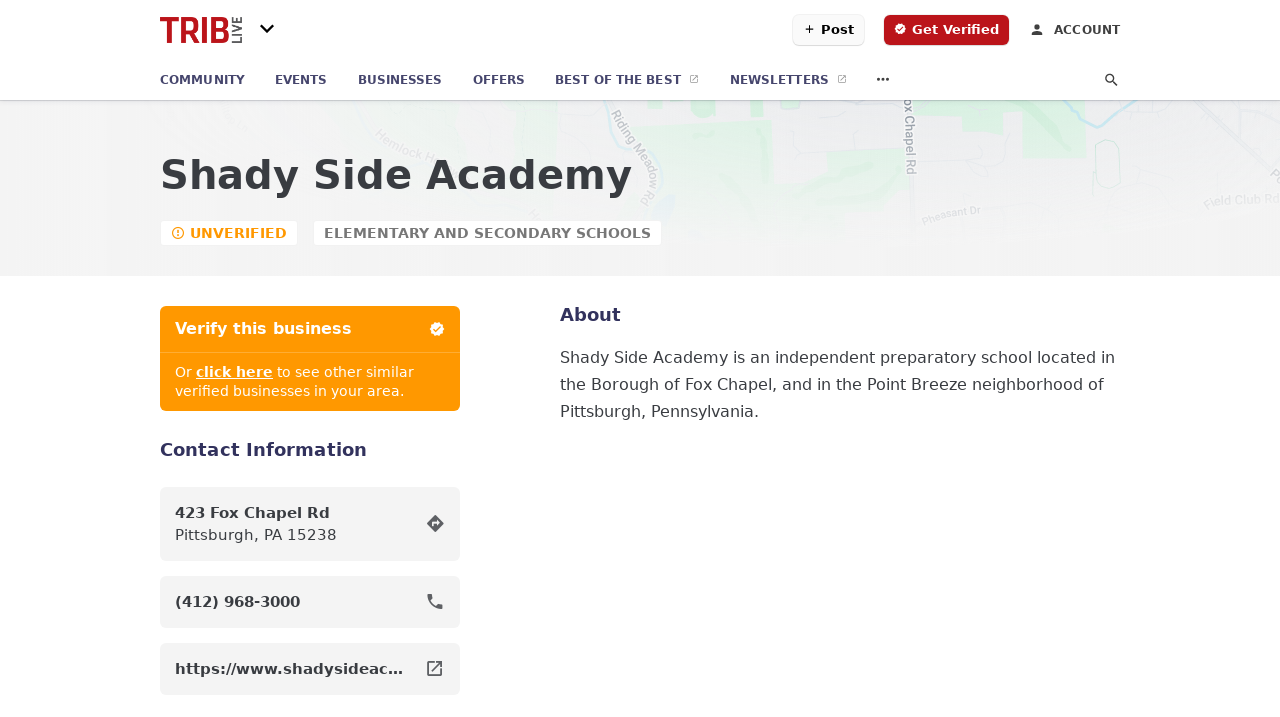

--- FILE ---
content_type: text/html; charset=utf-8
request_url: https://community.triblive.com/pittsburgh-us-pa/shady-side-academy-412-968-3000
body_size: 12113
content:
<!DOCTYPE html>
<html lang="en" data-acm-directory="false">
  <head>
    <meta charset="utf-8">
    <meta name="viewport" content="initial-scale=1, width=device-width" />
    <!-- PWA Meta Tags -->
    <meta name="apple-mobile-web-app-capable" content="yes">
    <meta name="apple-mobile-web-app-status-bar-style" content="black-translucent">
    <meta name="apple-mobile-web-app-title" content="Shady Side Academy - Tribune-Review">
    <link rel="apple-touch-icon" href="https://triblive.com/wp-content/themes/TribLIVE2/assets/visuals/images/icons/head/favicon.ico" />
    <!-- Primary Meta Tags -->
    <title>Shady Side Academy - Tribune-Review</title>
    <meta name="title" content="Shady Side Academy - Tribune-Review">
    <meta name="description" content="Private Schools in 423 Fox Chapel Rd, Pittsburgh, PA 15238">
    <link rel="shortcut icon" href="https://triblive.com/wp-content/themes/TribLIVE2/assets/visuals/images/icons/head/favicon.ico" />
    <meta itemprop="image" content="https://fbcdn.net/static_map.php?size=600x314&amp;zoom=16&amp;markers=40.5225%2C-79.8827&amp;scale=2">

    <!-- Open Graph / Facebook -->
    <meta property="og:url" content="https://community.triblive.com/pittsburgh-us-pa/shady-side-academy-412-968-3000">
    <meta property="og:type" content="website">
    <meta property="og:title" content="Shady Side Academy - Tribune-Review">
    <meta property="og:description" content="Private Schools in 423 Fox Chapel Rd, Pittsburgh, PA 15238">
    <meta property="og:image" content="https://fbcdn.net/static_map.php?size=600x314&amp;zoom=16&amp;markers=40.5225%2C-79.8827&amp;scale=2">

    <!-- Twitter -->
    <meta property="twitter:url" content="https://community.triblive.com/pittsburgh-us-pa/shady-side-academy-412-968-3000">
    <meta property="twitter:title" content="Shady Side Academy - Tribune-Review">
    <meta property="twitter:description" content="Private Schools in 423 Fox Chapel Rd, Pittsburgh, PA 15238">
    <meta property="twitter:image" content="https://fbcdn.net/static_map.php?size=600x314&amp;zoom=16&amp;markers=40.5225%2C-79.8827&amp;scale=2">
    <meta property="twitter:card" content="summary_large_image">


    <!-- Google Search Console -->
      <meta name="google-site-verification" content="hmyScUY68qN3WcjZkOSnPL60mkRt7f8t9e9r854GUjA" />


    <!-- Other Assets -->
      <link rel="stylesheet" href="https://unpkg.com/leaflet@1.6.0/dist/leaflet.css" integrity="sha512-xwE/Az9zrjBIphAcBb3F6JVqxf46+CDLwfLMHloNu6KEQCAWi6HcDUbeOfBIptF7tcCzusKFjFw2yuvEpDL9wQ==" crossorigin=""/>


    <!-- Google Analytics -->
      <script defer>(function(w,d,s,l,i){w[l]=w[l]||[];w[l].push({'gtm.start':
      new Date().getTime(),event:'gtm.js'});var f=d.getElementsByTagName(s)[0],
      j=d.createElement(s),dl=l!='dataLayer'?'&l='+l:'';j.async=true;j.src=
      'https://www.googletagmanager.com/gtm.js?id='+i+dl;f.parentNode.insertBefore(j,f);
      })(window,document,'script','dataLayer','GTM-N6ZPRKHZ');</script>

    <link rel="stylesheet" media="screen" href="/assets/directory/index-625ebbc43c213a1a95e97871809bb1c7c764b7e3acf9db3a90d549597404474f.css" />

    <script>
//<![CDATA[

      const MESEARCH_KEY = "eyJhbGciOiJIUzI1NiIsInR5cCI6IkpXVCJ9.[base64].QyMBk6k44UOal2BlOfCtyNDaZPrjeD3MkuTTvfsyNew";

//]]>
</script>
        <script src="/assets/directory/resources/jquery.min-a4ef3f56a89b3569946388ef171b1858effcfc18c06695b3b9cab47996be4986.js"></script>
        <link rel="stylesheet" media="screen" href="/assets/directory/materialdesignicons.min-aafad1dc342d5f4be026ca0942dc89d427725af25326ef4881f30e8d40bffe7e.css" />
  </head>

  <body class="preload" data-theme="news-feed">

      <noscript>
        <iframe src="https://www.googletagmanager.com/ns.html?id=GTM-N6ZPRKHZ" height="0" width="0" style="display:none;visibility:hidden"></iframe>
      </noscript>

    <style>
      :root {
        --color-link-alt: #bb141a !important;
      }
    </style>

    <div class="blocker-banner" id="blocker-banner" style="display: none;">
      <div class="blocker-banner-interior">
        <span class="icon mdi mdi-alert"></span>
        <div class="blocker-banner-title">We notice you're using an ad blocker.</div>
        <div class="blocker-banner-text">Since the purpose of this site is to display digital ads, please disable your ad blocker to prevent content from breaking.</div>
        <span class="close mdi mdi-close"></span>
      </div>
    </div>

    <div class="wrapper">
      <div class="header ">
  <div class="header-main">
    <div class="container ">
      <a class="mdi main-nav-item menu-container" aria-label="hamburger menu" href=".">
  <span class="menu-icon">
    <svg xmlns="http://www.w3.org/2000/svg" width="1em" height="1em" viewBox="0 -3 24 24">
      <path d="M3 18v-2h18v2zm0-5v-2h18v2zm0-5V6h18v2z"/>
    </svg>
  </span>
  <span class="menu-open-icon">
    <svg xmlns="http://www.w3.org/2000/svg" width="1em" height="1em" viewBox="0 -3 24 24">
      <path d="M3 18v-2h13v2zm16.6-1l-5-5l5-5L21 8.4L17.4 12l3.6 3.6zM3 13v-2h10v2zm0-5V6h13v2z"/>
    </svg>
  </span>
</a>
<a class="logo" title="Tribune-Review logo" href="/">
    <img src="https://assets.secure.ownlocal.com/img/logos/5154/original_logos.png?1581719877" alt="Tribune-Review">
</a>
  <div class="community-switcher">
    <div class="selected">
      <span class="mdi down">
        <svg  xmlns="http://www.w3.org/2000/svg" width="1em" height="1em" viewBox="0 -3 24 24">
          <path d="M7.41 8.58L12 13.17l4.59-4.59L18 10l-6 6l-6-6z" />
        </svg>
      </span>
      <span class="mdi up">
        <svg xmlns="http://www.w3.org/2000/svg" width="1em" height="1em" viewBox="0 -3 24 24">
          <path d="M7.41 15.41L12 10.83l4.59 4.58L18 14l-6-6l-6 6z" />
        </svg>
      </span>
    </div>
    <ul class="nav switcher-nav">
          <li><input id="header-search" type="text" placeholder="Search Location"></li>
        <li><a href=/ class="active">All Editions</a></li>
              <li><a href=/c/bethel-park-journal>Bethel Park Journal</a></li>
              <li><a href=/c/bloomfield-garfield-news>Bloomfield-Garfield News</a></li>
              <li><a href=/c/bridgeville-signal-item>Bridgeville Signal Item</a></li>
              <li><a href=/c/downtown-pittsburgh-news>Downtown Pittsburgh News</a></li>
              <li><a href=/c/east-end-news>East End News</a></li>
              <li><a href=/c/edgewood-swissvale-news>Edgewood-Swissvale News</a></li>
              <li><a href=/c/fox-chapel-herald>Fox Chapel Herald</a></li>
              <li><a href=/c/glenwood-news>Glenwood News</a></li>
              <li><a href=/c/hampton-journal>Hampton Journal</a></li>
              <li><a href=/c/highland-park-news>Highland Park News</a></li>
              <li><a href=/c/hill-district-news>Hill District News</a></li>
              <li><a href=/c/homestead-news>Homestead News</a></li>
              <li><a href=/c/lawrenceville-news>Lawrenceville News</a></li>
              <li><a href=/c/monroeville-times-express>Monroeville Times Express</a></li>
              <li><a href=/c/murrysville-star>Murrysville Star</a></li>
              <li><a href=/c/north-allegheny-journal>North Allegheny Journal</a></li>
              <li><a href=/c/north-hills-journal>North Hills</a></li>
              <li><a href=/c/northside-news>Northside News</a></li>
              <li><a href=/c/norwin-star>Norwin Star</a></li>
              <li><a href=/c/oakland-news>Oakland News</a></li>
              <li><a href=/c/oakmont-advance-leader>Oakmont Advance Leader</a></li>
              <li><a href=/c/penn-hills-progress>Penn Hills Progress</a></li>
              <li><a href=/c/penn-trafford-star>Penn Trafford Star</a></li>
              <li><a href=/c/pine-creek-journal>Pine Creek Journal</a></li>
              <li><a href=/c/pittsburgh-airport-area-news>Pittsburgh Airport Area News</a></li>
              <li><a href=/c/plum-advance-leader>Plum Advance Leader</a></li>
              <li><a href=/c/sewickley-herald>Sewickley Herald</a></li>
              <li><a href=/c/shadyside-squirrel-hill-news>Shadyside-Squirrel Hill News</a></li>
              <li><a href=/c/shaler-journal>Shaler Journal</a></li>
              <li><a href=/c/south-hills-record>South Hills</a></li>
              <li><a href=/c/south-side-news>South Side News</a></li>
              <li><a href=/c/west-end-news>West End News</a></li>
              <li><a href=/c/wilkinsburg-news>Wilkinsburg News</a></li>
              <li><a href=/c/woodland-hills-news>Woodland Hills News</a></li>
    </ul>
  </div>

<ul class="nav menu-nav">
  <div class="header-search">
    <svg xmlns="http://www.w3.org/2000/svg" width="20px" height="20px" viewBox="3 3 30 30">
      <path fill="#404040" d="M9.5 3A6.5 6.5 0 0 1 16 9.5c0 1.61-.59 3.09-1.56 4.23l.27.27h.79l5 5l-1.5 1.5l-5-5v-.79l-.27-.27A6.52 6.52 0 0 1 9.5 16A6.5 6.5 0 0 1 3 9.5A6.5 6.5 0 0 1 9.5 3m0 2C7 5 5 7 5 9.5S7 14 9.5 14S14 12 14 9.5S12 5 9.5 5"></path>
    </svg>
      <form action="/businesses" accept-charset="UTF-8" method="get">
        <input class="search-box" autocomplete="off" type="text" placeholder="Search for businesses" name="q" value="" />
</form>  </div>
  <a class="mdi main-nav-item search-icon" href="." title="Search">
    <svg class="magnify-icon" xmlns="http://www.w3.org/2000/svg" width="1em" height="1em" viewBox="0 0 24 24">
      <path fill="#404040" d="M9.5 3A6.5 6.5 0 0 1 16 9.5c0 1.61-.59 3.09-1.56 4.23l.27.27h.79l5 5l-1.5 1.5l-5-5v-.79l-.27-.27A6.52 6.52 0 0 1 9.5 16A6.5 6.5 0 0 1 3 9.5A6.5 6.5 0 0 1 9.5 3m0 2C7 5 5 7 5 9.5S7 14 9.5 14S14 12 14 9.5S12 5 9.5 5" />
    </svg>
    <svg class="ex-icon" xmlns="http://www.w3.org/2000/svg" width="1em" height="1em" viewBox="0 0 24 24">
      <path fill="#404040" d="M6.4 19L5 17.6l5.6-5.6L5 6.4L6.4 5l5.6 5.6L17.6 5L19 6.4L13.4 12l5.6 5.6l-1.4 1.4l-5.6-5.6z" />
    </svg>
  </a>
  <li><a class="" href="/"><span class="mdi"><svg xmlns="http://www.w3.org/2000/svg" width="14px" height="14px" viewBox="0 -3 24 24"><path fill="currentColor" d="M10 20v-6h4v6h5v-8h3L12 3L2 12h3v8z"/></svg></span><span>Community</span></a></li>
    <li><a href="/events" class=""><span class="mdi"><svg xmlns="http://www.w3.org/2000/svg" width="14px" height="14px" viewBox="0 -3 24 24"><path fill="currentColor" d="M4 4a2 2 0 0 0-2 2v4a2 2 0 0 1 2 2a2 2 0 0 1-2 2v4a2 2 0 0 0 2 2h16a2 2 0 0 0 2-2v-4a2 2 0 0 1-2-2a2 2 0 0 1 2-2V6a2 2 0 0 0-2-2zm0 2h16v2.54c-1.24.71-2 2.03-2 3.46s.76 2.75 2 3.46V18H4v-2.54c1.24-.71 2-2.03 2-3.46s-.76-2.75-2-3.46z"/></svg></span><span>Events</span></a></li>
    <li><a href="/directory" class=""><span class="mdi"><svg xmlns="http://www.w3.org/2000/svg" width="14px" height="14px" viewBox="0 -3 24 24"><path fill="currentColor" d="M12 6.5A2.5 2.5 0 0 1 14.5 9a2.5 2.5 0 0 1-2.5 2.5A2.5 2.5 0 0 1 9.5 9A2.5 2.5 0 0 1 12 6.5M12 2a7 7 0 0 1 7 7c0 5.25-7 13-7 13S5 14.25 5 9a7 7 0 0 1 7-7m0 2a5 5 0 0 0-5 5c0 1 0 3 5 9.71C17 12 17 10 17 9a5 5 0 0 0-5-5"/></svg></span><span>Businesses</span></a></li>
    <li><a href="/offers" aria-label="offers" class=""><span class="mdi"><svg xmlns="http://www.w3.org/2000/svg" width="14px" height="14px" viewBox="0 -3 24 24"><path fill="currentColor" d="M19 7h-8v6h8zm2-4H3a2 2 0 0 0-2 2v14a2 2 0 0 0 2 2h18a2 2 0 0 0 2-2V5a2 2 0 0 0-2-2m0 16H3V5h18z"/></svg></span><span>Offers</span></a></li>
    <li><a href="/best" target="_blank"><span>Best of the Best</span></a></li>
    <li class="mobile-only"><a href="/editor_user/new" target="_blank"><span>Post</span></a></li>
    <li class="mobile-only"><a href="/verify" target="_blank"><span>Get Verified</span></a></li>

        <li><a href=https://signup.triblive.com/ target=_blank><span>Newsletters</span></a></li>

    <li class="more-nav">
      <div class="more-nav-icon">
        <svg xmlns="http://www.w3.org/2000/svg" width="1em" height="1em" viewBox="0 -3 24 24"><path fill="currentColor" d="M16 12a2 2 0 0 1 2-2a2 2 0 0 1 2 2a2 2 0 0 1-2 2a2 2 0 0 1-2-2m-6 0a2 2 0 0 1 2-2a2 2 0 0 1 2 2a2 2 0 0 1-2 2a2 2 0 0 1-2-2m-6 0a2 2 0 0 1 2-2a2 2 0 0 1 2 2a2 2 0 0 1-2 2a2 2 0 0 1-2-2"/></svg>
      </div>
      <div class="more-nav-links">
        <ul>
              <li><a href=/ads target=_self><span>Print Ads</span></a></li>
              <li><a href=/coupons target=_self><span>Coupons</span></a></li>
          <li><a href=https://triblive.com/ target="_blank"><span>triblive.com</span></a></li>
        </ul>
      </div>
    </li>
</ul>

<div class="header-actions">
    <a class="button primary post-button" href="/editor_user/new">
      <span>
        <svg xmlns="http://www.w3.org/2000/svg" width="1em" height="1em" viewBox="0 -3 24 24">
          <path fill="#000000" d="M19 13h-6v6h-2v-6H5v-2h6V5h2v6h6z" />
        </svg>
      </span>
      <span>Post</span>
    </a>
      <a class="button primary get-verified-button" href="/verification_wizards/start_from_business?business_uuid=ebbb7fe0-725b-4d5b-b90a-5ece8a717c90" target="_blank"
        aria-label="verify business" class="get-verified interaction-tracker" data-publisher-id=5154 data-business-id=69093972
        data-interaction-type="v" data-env=production>
        <span>
          <svg xmlns="http://www.w3.org/2000/svg" width="1em" height="1em" viewBox="0 -3 25 25">
            <path fill="#ffffff" d="m23 12l-2.44-2.78l.34-3.68l-3.61-.82l-1.89-3.18L12 3L8.6 1.54L6.71 4.72l-3.61.81l.34 3.68L1 12l2.44 2.78l-.34 3.69l3.61.82l1.89 3.18L12 21l3.4 1.46l1.89-3.18l3.61-.82l-.34-3.68zm-13 5l-4-4l1.41-1.41L10 14.17l6.59-6.59L18 9z" />
          </svg>
        </span>
        <span>Get Verified</span>
      </a>
  <a class="account-link" title="Login to your account" href="https://admin.ownlocal.com" target="_blank">
    <span class="mdi icon">
      <svg xmlns="http://www.w3.org/2000/svg" width="1em" height="1em" viewBox="0 -4 24 24">
        <path fill="#404040" d="M12 4a4 4 0 0 1 4 4a4 4 0 0 1-4 4a4 4 0 0 1-4-4a4 4 0 0 1 4-4m0 10c4.42 0 8 1.79 8 4v2H4v-2c0-2.21 3.58-4 8-4" />
      </svg>
    </span>
    <span>Account</span>
  </a>
</div>

    </div>
  </div>
</div>


      <link rel="stylesheet" media="screen" href="/assets/directory/businesses/show-fbc44c6343d6b3cf3e3d0ef3bc1e7f516fb2f6a27334b31be8b1d57b633d1901.css" />

<div id="details_business_entity" itemscope itemtype="http://schema.org/LocalBusiness" class="page" data-entity-id=69093972 data-entity-type="business" data-controller="businesses" data-action="show">
    <link rel="stylesheet" media="screen" href="/assets/directory/businesses/content_profile-3c7966b25351b0cb47bb99c0416b103f04989d8a94198c9f9c0014221a76aab6.css" />

    <div class="business-2024">
  <div class="cover unverified">
    <div class="container">
      <div class="top-card ">
        <h1>Shady Side Academy</h1>
        <div class="verification-status">
          <div class="tooltip tooltip-verified">
            <p>This business has been <a href="/promote" target="_blank">verified</a> by the owner or a representative.</p>
          </div>
          <div class="tooltip tooltip-unverified">
            <p>This business has not yet been verified by the owner or a representative.</p>
            <p><a href="/promote/start?utm_source=directory&utm_medium=nav-add-biz&utm_campaign=self-serve" target="_blank">Verify</a> this business or <a href="/promote" target="_blank">learn more</a> about the benefits of verifying.</p>
          </div>
        </div>
        <div class="top-tags">
            <div class="item unverified"><span class="mdi mdi-alert-circle-outline"></span>Unverified</div>
            <a href="/categories/education/elementary-and-secondary-schools" class="item subcategory">Elementary and Secondary Schools</a>
        </div>
      </div>
    </div>

      <div class="map" id="map"></div>
  </div>
  
  <div class="container">
    
    <div class="sides ">
      <div class="side side-left">
          <div class="verify-business-box" style="display: block;">
            <a class="verify-this-business-button interaction-tracker" href="/verification_wizards/start_from_business?business_uuid=ebbb7fe0-725b-4d5b-b90a-5ece8a717c90"
               target="_blank" data-publisher-id=5154 data-business-id=69093972 data-interaction-type="v" data-env=production
            >
              Verify this business<span class="mdi mdi-check-decagram"></span>
            </a>
            <p>Or <a class="go-to-similar-businesses-button" href=".">click here</a> to see other similar verified businesses in your area.</p>
          </div>
        <h2 class="contact-information-title">Contact Information</h2>
        <div class="contact-card">
            <a href="https://maps.google.com?daddr=423+Fox+Chapel+Rd+Pittsburgh+PA+15238" target="_blank" class="item directions interaction-tracker lead-tracker"
              data-publisher-id=5154 data-business-id=69093972 data-interaction-type="a" data-env=production
            >
              <span class="contact-card-inner">
                <span class="value">
                  <span class="line-one">423 Fox Chapel Rd </span>
                  <span class="line-two">Pittsburgh, PA 15238</span>
                </span>
                <span class="mdi mdi-directions"></span>
              </span>
            </a>
            <a class="item call interaction-tracker lead-tracker" href="tel:(412) 968-3000" data-publisher-id=5154
              data-business-id=69093972 data-interaction-type="p" data-env=production
            >
              <span class="contact-card-inner">
                <span class="value">(412) 968-3000</span>
                <span class="mdi mdi-phone"></span>
              </span>
            </a>
            <a class="item website interaction-tracker lead-tracker" href="https://www.shadysideacademy.org/" target="_blank" data-business-id=69093972
               data-publisher-id=5154 
              data-interaction-type="w" data-env=production
            >
              <span class="contact-card-inner">
                <span class="value">https://www.shadysideacademy.org/</span>
                <span class="mdi mdi-open-in-new"></span>
              </span>
            </a>
        </div>
      </div>
      <div class="side side-right">
          <h2 class="about-title">About</h2>
            Shady Side Academy is an independent preparatory school located in the Borough of Fox Chapel, and in the Point Breeze neighborhood of Pittsburgh, Pennsylvania.

      </div>
      <div class="clear"></div>
    </div>    
  </div>
</div>

<script src="//unpkg.com/leaflet@1.6.0/dist/leaflet.js"></script>

<script>
//<![CDATA[

  // Load Map

    var latitude = "40.5225";
    var longitude = "-79.8827";
    var address = "423 Fox Chapel Rd";

    var coordinates = [latitude, longitude];
    var map = L.map('map').setView(coordinates, 15);
    L.tileLayer("https://mt0.google.com/vt/lyrs=m&hl=en&x={x}&y={y}&z={z}&s=Ga&scale=2&apistyle=s.t:33|s.e:l.i|p.v:off,s.t:5|s.e:g|p.c:%23ffe7e9ec,s.t:49|s.e:g.f|p.c:%23ffa9b5d8,s.t:49|s.e:g.s|p.v:off,s.t:4|s.e:l.t.f|p.c:%23ff97b9cd,s.t:0|s.e:l.i|p.s:-100,s.t:82|s.e:g.s|p.c:%23ff000000,,s.t:2|s.e:l|p.v:off,s.t:4|s.e:l|p.v:off,s.t:20|s.e:l|p.v:off", {
      maxZoom: 18
    }).addTo(map);
    var myIcon = L.divIcon({className: "map-marker"});
      L.marker(coordinates, {icon: myIcon}).addTo(map).bindPopup(address).openPopup();
    map.scrollWheelZoom.disable();

  // Tooltips
  $(".top-tags .item.verified, .top-card .tooltip-verified").on({
    mouseenter: function () {
      $(".tooltip-verified").show();
    },
    mouseleave: function () {
      $(".tooltip-verified").hide();
    }
  });

  $(".top-tags .item.unverified, .top-card .tooltip-unverified").on({
    mouseenter: function () {
      $(".tooltip-unverified").show();
    },
    mouseleave: function () {
      $(".tooltip-unverified").hide();
    }
  });
  
  // Go to similar businesses button
  $(".go-to-similar-businesses-button").click(function(e){
    e.preventDefault()
    $("html,body").animate({
      scrollTop: $("#carouselbusinesses").offset().top - 100
    });
  });


//]]>
</script>
<script src="/assets/directory/lazy_loading-5551f2757f8db0271599e4e882ef721ea844a4f6a5a82dfdbc7a8b752052efd4.js"></script>



    
<section>
  <div class="container">
    <h2>Similar Verified Businesses</h2>
    <div id="carouselbusinesses" class="cards carousel ">
      <div title="left arrow icon" class="control previous"><span class="mdi"><svg xmlns="http://www.w3.org/2000/svg" width="1em" height="1em" viewBox="0 0 24 24"><path fill="currentColor" d="M15.41 16.58L10.83 12l4.58-4.59L14 6l-6 6l6 6z"/></svg></span></div>
      <div title="right arrow icon" class="control next"><span class="mdi"><svg xmlns="http://www.w3.org/2000/svg" width="1em" height="1em" viewBox="0 0 24 24"><path fill="currentColor" d="M8.59 16.58L13.17 12L8.59 7.41L10 6l6 6l-6 6z"/></svg></span></div>
      <div class="stage active">
        <ul id="businesses_entity">
          
<li class="verified-business" data-entity-id="69401591" data-name="Mr. Roboto Project" data-entity-type="business" data-controller="businesses" data-action="show">
  <a itemscope itemtype="http://schema.org/LocalBusiness" class="card-top" href="/pittsburgh-pa/mr-roboto-project" title="Mr. Roboto Project" aria-label="Mr. Roboto Project 5106 Penn Ave., Pittsburgh, PA, 15224" >
    <div
      class="image "
        style= "background-image: url('https://fbcdn.net/static_map.php?size=400x400&amp;zoom=15&amp;markers=40.4647%2C-79.9425&amp;scale=2');"
    >
    </div>
    <div class="card-info">
      <div itemprop="name" class="name">Mr. Roboto Project</div>
      <span itemprop="address" itemscope itemtype="http://schema.org/PostalAddress">
        <div itemprop="streetAddress" class="details">5106 Penn Ave., Pittsburgh, PA, 15224</div>
      </span>
    </div>
  </a>
  <div class="card-bottom">

    
<a class="tag" href="/categories/arts-and-entertainment/arts-and-entertainment">
  Arts &amp; Entertainment
</a>

<a class="tag" href="/categories/community/event-centers">
  Event Centers
</a>

  </div>
</li>

<li class="verified-business" data-entity-id="69401640" data-name="Calm Pittsburgh Lawrenceville" data-entity-type="business" data-controller="businesses" data-action="show">
  <a itemscope itemtype="http://schema.org/LocalBusiness" class="card-top" href="/pittsburgh-pa/calm-pittsburgh-lawrenceville-412-857-3717" title="Calm Pittsburgh Lawrenceville" aria-label="Calm Pittsburgh Lawrenceville 3495 Butler Street 3rd Floor, Pittsburgh, PA, 15201" >
    <div
      class="image "
        style= "background-image: url('https://fbcdn.net/static_map.php?size=400x400&amp;zoom=15&amp;markers=40.464%2C-79.9666&amp;scale=2');"
    >
    </div>
    <div class="card-info">
      <div itemprop="name" class="name">Calm Pittsburgh Lawrenceville</div>
      <span itemprop="address" itemscope itemtype="http://schema.org/PostalAddress">
        <div itemprop="streetAddress" class="details">3495 Butler Street 3rd Floor, Pittsburgh, PA, 15201</div>
      </span>
    </div>
  </a>
  <div class="card-bottom">

    
<a class="tag" href="/categories/medical/mental-health">
  Mental Health
</a>

<a class="tag" href="/categories/services/professional-services">
  Professional Services
</a>

  </div>
</li>

<li class="verified-business" data-entity-id="69401713" data-name="Calm Pittsburgh Monroeville" data-entity-type="business" data-controller="businesses" data-action="show">
  <a itemscope itemtype="http://schema.org/LocalBusiness" class="card-top" href="/monroeville-pa/calm-pittsburgh-monroeville-412-857-3717" title="Calm Pittsburgh Monroeville" aria-label="Calm Pittsburgh Monroeville 4055 Monroeville Blvd. Corporate One (Bldg. 1) Suite 438, Monroeville, PA, 15146" >
    <div
      class="image "
        style= "background-image: url('https://fbcdn.net/static_map.php?size=400x400&amp;zoom=15&amp;markers=40.4364%2C-79.7688&amp;scale=2');"
    >
    </div>
    <div class="card-info">
      <div itemprop="name" class="name">Calm Pittsburgh Monroeville</div>
      <span itemprop="address" itemscope itemtype="http://schema.org/PostalAddress">
        <div itemprop="streetAddress" class="details">4055 Monroeville Blvd. Corporate One (Bldg. 1) Suite 438, Monroeville, PA, 15146</div>
      </span>
    </div>
  </a>
  <div class="card-bottom">

    
<a class="tag" href="/categories/medical/mental-health">
  Mental Health
</a>

<a class="tag" href="/categories/services/professional-services">
  Professional Services
</a>

  </div>
</li>

        </ul>
      </div>
        <div class="stage">
          <ul id="businesses_entity">
            
<li class="verified-business" data-entity-id="69404040" data-name="Assemble" data-entity-type="business" data-controller="businesses" data-action="show">
  <a itemscope itemtype="http://schema.org/LocalBusiness" class="card-top" href="/pittsburgh-pa/assemble-412-661-6111" title="Assemble" aria-label="Assemble 4824 Penn Ave, Pittsburgh, PA, 15224" >
    <div
      class="image "
        style= "background-image: url('https://fbcdn.net/static_map.php?size=400x400&amp;zoom=15&amp;markers=40.4653%2C-79.9459&amp;scale=2');"
    >
    </div>
    <div class="card-info">
      <div itemprop="name" class="name">Assemble</div>
      <span itemprop="address" itemscope itemtype="http://schema.org/PostalAddress">
        <div itemprop="streetAddress" class="details">4824 Penn Ave, Pittsburgh, PA, 15224</div>
      </span>
    </div>
  </a>
  <div class="card-bottom">

    
<a class="tag" href="/categories/philanthropy/non-profit-organizations">
  Non-Profit Organizations
</a>

  </div>
</li>

<li class="verified-business" data-entity-id="69404726" data-name="The Consignment Boutique North Hills" data-entity-type="business" data-controller="businesses" data-action="show">
  <a itemscope itemtype="http://schema.org/LocalBusiness" class="card-top" href="/pittsburgh-pa/the-consignment-boutique-north-hills-412-822-8400" title="The Consignment Boutique North Hills" aria-label="The Consignment Boutique North Hills 2260 Babcock Blvd, Pittsburgh, PA, 15237" >
    <div
      class="image "
        style= "background-image: url('https://storage.googleapis.com/ownlocal-adforge-production/uploads/images/advertisers/69404726/39106_small.webp');"
    >
    </div>
    <div class="card-info">
      <div itemprop="name" class="name">The Consignment Boutique North Hills</div>
      <span itemprop="address" itemscope itemtype="http://schema.org/PostalAddress">
        <div itemprop="streetAddress" class="details">2260 Babcock Blvd, Pittsburgh, PA, 15237</div>
      </span>
    </div>
  </a>
  <div class="card-bottom">

    
<a class="tag" href="/categories/shopping/retail-stores">
  Retail Stores
</a>

  </div>
</li>

<li class="verified-business" data-entity-id="69405063" data-name="A Place To Grow Learning Center" data-entity-type="business" data-controller="businesses" data-action="show">
  <a itemscope itemtype="http://schema.org/LocalBusiness" class="card-top" href="/pittsburgh-pa/a-place-to-grow-learning-center-412-963-7000" title="A Place To Grow Learning Center" aria-label="A Place To Grow Learning Center 1331 Freeport Road, Pittsburgh, PA, 15238" >
    <div
      class="image "
        style= "background-image: url('https://storage.googleapis.com/ownlocal-adforge-production/uploads/images/advertisers/69405063/39136_small.webp');"
    >
    </div>
    <div class="card-info">
      <div itemprop="name" class="name">A Place To Grow Learning Center</div>
      <span itemprop="address" itemscope itemtype="http://schema.org/PostalAddress">
        <div itemprop="streetAddress" class="details">1331 Freeport Road, Pittsburgh, PA, 15238</div>
      </span>
    </div>
  </a>
  <div class="card-bottom">

    
<a class="tag" href="/categories/education/preschools">
  Preschools
</a>

<a class="tag" href="/categories/community/child-care-and-daycares">
  Child Care and Daycares
</a>

  </div>
</li>

          </ul>
        </div>
        <div class="stage">
          <ul id="businesses_entity">
            
<li class="verified-business" data-entity-id="69405244" data-name="Highlander Waterproofing and Foundation Repair" data-entity-type="business" data-controller="businesses" data-action="show">
  <a itemscope itemtype="http://schema.org/LocalBusiness" class="card-top" href="/valencia-pa/highlander-waterproofing-and-foundation-repair-877-415-0564" title="Highlander Waterproofing and Foundation Repair" aria-label="Highlander Waterproofing and Foundation Repair 441 Mars Valencia Road, Valencia, PA, 16059" >
    <div
      class="image "
        style= "background-image: url('https://fbcdn.net/static_map.php?size=400x400&amp;zoom=15&amp;markers=40.6788%2C-79.9999&amp;scale=2');"
    >
    </div>
    <div class="card-info">
      <div itemprop="name" class="name">Highlander Waterproofing and Foundation Repair</div>
      <span itemprop="address" itemscope itemtype="http://schema.org/PostalAddress">
        <div itemprop="streetAddress" class="details">441 Mars Valencia Road, Valencia, PA, 16059</div>
      </span>
    </div>
  </a>
  <div class="card-bottom">

    
<a class="tag" href="/categories/services/water-damage-restoration-service">
  Water Damage Restoration Service
</a>

<a class="tag" href="/categories/construction/waterproofing-company">
  Waterproofing Company
</a>

  </div>
</li>

<li class="verified-business" data-entity-id="69405376" data-name="TruScape" data-entity-type="business" data-controller="businesses" data-action="show">
  <a itemscope itemtype="http://schema.org/LocalBusiness" class="card-top" href="/pleasant%20unity-pa/truscape-724-686-4769" title="TruScape" aria-label="TruScape Pleasant Unity, PA, 15650" >
    <div
      class="image "
        style= "background-image: url('https://storage.googleapis.com/ownlocal-adforge-production/backgrounds/origamis/custom/d69caebb-5177-49d0-b512-1f26a74e715e/full.webp');"
    >
    </div>
    <div class="card-info">
      <div itemprop="name" class="name">TruScape</div>
      <span itemprop="address" itemscope itemtype="http://schema.org/PostalAddress">
        <div itemprop="streetAddress" class="details">Pleasant Unity, PA, 15650</div>
      </span>
    </div>
  </a>
  <div class="card-bottom">

    
<a class="tag" href="/categories/services/landscaping">
  Landscaping
</a>

<a class="tag" href="/categories/services/lawn-care-service">
  Lawn Care Service
</a>

  </div>
</li>

<li class="verified-business" data-entity-id="69406282" data-name="New Alliance Federal Credit Union Lawrenceville" data-entity-type="business" data-controller="businesses" data-action="show">
  <a itemscope itemtype="http://schema.org/LocalBusiness" class="card-top" href="/pittsburgh-pa/new-alliance-federal-credit-union-lawrenceville-724-266-7675" title="New Alliance Federal Credit Union Lawrenceville" aria-label="New Alliance Federal Credit Union Lawrenceville 3709 Butler Street, Pittsburgh, PA, 15201" >
    <div
      class="image "
        style= "background-image: url('https://fbcdn.net/static_map.php?size=400x400&amp;zoom=15&amp;markers=40.4666%2C-79.9647&amp;scale=2');"
    >
    </div>
    <div class="card-info">
      <div itemprop="name" class="name">New Alliance Federal Credit Union Lawrenceville</div>
      <span itemprop="address" itemscope itemtype="http://schema.org/PostalAddress">
        <div itemprop="streetAddress" class="details">3709 Butler Street, Pittsburgh, PA, 15201</div>
      </span>
    </div>
  </a>
  <div class="card-bottom">

    
<a class="tag" href="/categories/finance/credit-unions">
  Credit Unions
</a>

  </div>
</li>

          </ul>
        </div>
        <div class="stage">
          <ul id="businesses_entity">
            
<li class="verified-business" data-entity-id="69406283" data-name="New Alliance Federal Credit Union Center Township" data-entity-type="business" data-controller="businesses" data-action="show">
  <a itemscope itemtype="http://schema.org/LocalBusiness" class="card-top" href="/monaca-pa/new-alliance-federal-credit-union-center-township-724-266-7675" title="New Alliance Federal Credit Union Center Township" aria-label="New Alliance Federal Credit Union Center Township 101 Golfview Drive, Monaca, PA, 15061" >
    <div
      class="image "
        style= "background-image: url('https://fbcdn.net/static_map.php?size=400x400&amp;zoom=15&amp;markers=40.6743%2C-80.3103&amp;scale=2');"
    >
    </div>
    <div class="card-info">
      <div itemprop="name" class="name">New Alliance Federal Credit Union Center Township</div>
      <span itemprop="address" itemscope itemtype="http://schema.org/PostalAddress">
        <div itemprop="streetAddress" class="details">101 Golfview Drive, Monaca, PA, 15061</div>
      </span>
    </div>
  </a>
  <div class="card-bottom">

    
<a class="tag" href="/categories/finance/credit-unions">
  Credit Unions
</a>

  </div>
</li>

<li class="verified-business" data-entity-id="69406284" data-name="New Alliance Federal Credit Union Ambridge" data-entity-type="business" data-controller="businesses" data-action="show">
  <a itemscope itemtype="http://schema.org/LocalBusiness" class="card-top" href="/ambridge-pa/new-alliance-federal-credit-union-ambridge-724-266-7675" title="New Alliance Federal Credit Union Ambridge" aria-label="New Alliance Federal Credit Union Ambridge 835 Merchant Street, Ambridge, PA, 15003" >
    <div
      class="image "
        style= "background-image: url('https://fbcdn.net/static_map.php?size=400x400&amp;zoom=15&amp;markers=40.59%2C-80.2299&amp;scale=2');"
    >
    </div>
    <div class="card-info">
      <div itemprop="name" class="name">New Alliance Federal Credit Union Ambridge</div>
      <span itemprop="address" itemscope itemtype="http://schema.org/PostalAddress">
        <div itemprop="streetAddress" class="details">835 Merchant Street, Ambridge, PA, 15003</div>
      </span>
    </div>
  </a>
  <div class="card-bottom">

    
<a class="tag" href="/categories/finance/credit-unions">
  Credit Unions
</a>

  </div>
</li>

<li class="verified-business" data-entity-id="69406290" data-name="Open Up" data-entity-type="business" data-controller="businesses" data-action="show">
  <a itemscope itemtype="http://schema.org/LocalBusiness" class="card-top" href="/pittsburgh-pa/open-up" title="Open Up" aria-label="Open Up 3711 Butler Street, Pittsburgh, PA, 15201" >
    <div
      class="image "
        style= "background-image: url('https://fbcdn.net/static_map.php?size=400x400&amp;zoom=15&amp;markers=40.4667%2C-79.9646&amp;scale=2');"
    >
    </div>
    <div class="card-info">
      <div itemprop="name" class="name">Open Up</div>
      <span itemprop="address" itemscope itemtype="http://schema.org/PostalAddress">
        <div itemprop="streetAddress" class="details">3711 Butler Street, Pittsburgh, PA, 15201</div>
      </span>
    </div>
  </a>
  <div class="card-bottom">

    
<a class="tag" href="/categories/beauty-and-wellness/yoga">
  Yoga
</a>

<a class="tag" href="/categories/philanthropy/non-profit-organizations">
  Non-Profit Organizations
</a>

  </div>
</li>

          </ul>
        </div>
    </div>
    
      <div class="see-more-button">
        <a href="/businesses">More local businesses<span class="mdi"><svg xmlns="http://www.w3.org/2000/svg" width="1em" height="1em" viewBox="0 -3 24 24"><path fill="currentColor" d="M5.59 7.41L7 6l6 6l-6 6l-1.41-1.41L10.17 12zm6 0L13 6l6 6l-6 6l-1.41-1.41L16.17 12z"/></svg></span></a>
      </div>
  </div>
</section>

<script>  
  document.addEventListener('DOMContentLoaded', function(e) {
      var carousel = document.querySelector("#carouselbusinesses");
      var next = carousel.querySelector(".control.next");
      var prev = carousel.querySelector(".control.previous");

      const cardTrigger = () => {
          lazyLoadImages("businesses");
      };

      next.addEventListener("click", cardTrigger);
      prev.addEventListener("click", cardTrigger);
  });
</script>


    
<section>
  <div class="container">
    <h2>Coupons &amp; Offers</h2>
    <div id="carouseloffers" class="cards carousel offers">
      <div title="left arrow icon" class="control previous"><span class="mdi"><svg xmlns="http://www.w3.org/2000/svg" width="1em" height="1em" viewBox="0 0 24 24"><path fill="currentColor" d="M15.41 16.58L10.83 12l4.58-4.59L14 6l-6 6l6 6z"/></svg></span></div>
      <div title="right arrow icon" class="control next"><span class="mdi"><svg xmlns="http://www.w3.org/2000/svg" width="1em" height="1em" viewBox="0 0 24 24"><path fill="currentColor" d="M8.59 16.58L13.17 12L8.59 7.41L10 6l6 6l-6 6z"/></svg></span></div>
      <div class="stage active">
        <ul id="offers_entity">
          

  <li class="expired" data-name="Shady Side Academy" data-logo="https://assets.secure.ownlocal.com/img/core-business-logos/ebbb7fe0-725b-4d5b-b90a-5ece8a717c90/logo.webp" data-background-image="https://images.unsplash.com/photo-1553708881-112abc53fe54?ixid=Mnw4MTQ0MXwwfDF8c2VhcmNofDV8fGd1aWRlfGVufDB8fHx8MTY0ODY4MTgwMw&amp;ixlib=rb-1.2.1&amp;utm_source=api_app&amp;utm_medium=referral&amp;utm_campaign=api-credit&amp;w=596&amp;h=496" data-ticker-text="How will you guide your child towards success at a top collage?" data-entity-id="1830150" data-entity-type="origami" data-controller="businesses" data-action="show">
    <div class="unit">
      <iframe class="" src=https://origami.secure.ownlocal.com/origami_unit/index.html?id=91d7dee1-c7f0-47e0-bdba-2b7e72acb0fa&amp;adType=origami&amp;layout=5 title='Origami Widget Number: 1830150'></iframe>
    </div>
    <a href="expired">
      <span class="label">Shady Side Academy</span>
      <span class="expired"></span>
    </a>
  </li>


  <li class="expired" data-name="Shady Side Academy" data-logo="https://assets.secure.ownlocal.com/img/core-business-logos/ebbb7fe0-725b-4d5b-b90a-5ece8a717c90/logo.webp" data-background-image="https://images.unsplash.com/photo-1553708881-112abc53fe54?ixid=Mnw4MTQ0MXwwfDF8c2VhcmNofDV8fGd1aWRlfGVufDB8fHx8MTY0ODY4MTgwMw&amp;ixlib=rb-1.2.1&amp;utm_source=api_app&amp;utm_medium=referral&amp;utm_campaign=api-credit&amp;w=596&amp;h=496" data-ticker-text="How will you guide your child towards success at a top collage?" data-entity-id="1808439" data-entity-type="origami" data-controller="businesses" data-action="show">
    <div class="unit">
      <iframe class="" src=https://origami.secure.ownlocal.com/origami_unit/index.html?id=1f83bb35-02d0-4106-9fcf-10b26f7c84a0&amp;adType=origami&amp;layout=5 title='Origami Widget Number: 1808439'></iframe>
    </div>
    <a href="expired">
      <span class="label">Shady Side Academy</span>
      <span class="expired"></span>
    </a>
  </li>


  <li class="expired" data-name="Shady Side Academy" data-logo="https://assets.secure.ownlocal.com/img/core-business-logos/ebbb7fe0-725b-4d5b-b90a-5ece8a717c90/logo.webp" data-background-image="https://images.unsplash.com/photo-1553708881-112abc53fe54?ixid=Mnw4MTQ0MXwwfDF8c2VhcmNofDV8fGd1aWRlfGVufDB8fHx8MTY0ODY4MTgwMw&amp;ixlib=rb-1.2.1&amp;utm_source=api_app&amp;utm_medium=referral&amp;utm_campaign=api-credit&amp;w=596&amp;h=496" data-ticker-text="How will you guide your child towards success at a top collage?" data-entity-id="1790850" data-entity-type="origami" data-controller="businesses" data-action="show">
    <div class="unit">
      <iframe class="" src=https://origami.secure.ownlocal.com/origami_unit/index.html?id=2cb79c7a-80cb-4db5-a528-efe6c3d321d9&amp;adType=origami&amp;layout=5 title='Origami Widget Number: 1790850'></iframe>
    </div>
    <a href="expired">
      <span class="label">Shady Side Academy</span>
      <span class="expired"></span>
    </a>
  </li>

        </ul>
      </div>
        <div class="stage">
          <ul id="offers_entity">
            

  <li class="expired" data-name="Shady Side Academy" data-logo="https://assets.secure.ownlocal.com/img/core-business-logos/ebbb7fe0-725b-4d5b-b90a-5ece8a717c90/logo.webp" data-background-image="https://storage.googleapis.com/ownlocal-adforge-production/backgrounds/bank/photo-1453749024858-4bca89bd9edc/small.webp" data-ticker-text="Let Us Help Give Your Child the Tools to Engineer Success." data-entity-id="1774596" data-entity-type="origami" data-controller="businesses" data-action="show">
    <div class="unit">
      <iframe class="" src=https://origami.secure.ownlocal.com/origami_unit/index.html?id=31cc62c0-e021-4c8c-a384-656fa5cae65a&amp;adType=origami&amp;layout=5 title='Origami Widget Number: 1774596'></iframe>
    </div>
    <a href="expired">
      <span class="label">Shady Side Academy</span>
      <span class="expired"></span>
    </a>
  </li>


  <li class="expired" data-name="Shady Side Academy" data-logo="https://assets.secure.ownlocal.com/img/core-business-logos/ebbb7fe0-725b-4d5b-b90a-5ece8a717c90/logo.webp" data-background-image="https://storage.googleapis.com/ownlocal-adforge-production/backgrounds/bank/photo-1453749024858-4bca89bd9edc/small.webp" data-ticker-text="Let Us Help Give Your Child the Tools to Engineer Success." data-entity-id="1757429" data-entity-type="origami" data-controller="businesses" data-action="show">
    <div class="unit">
      <iframe class="" src=https://origami.secure.ownlocal.com/origami_unit/index.html?id=eef42ce5-1dee-4f46-bcdc-971633697516&amp;adType=origami&amp;layout=1 title='Origami Widget Number: 1757429'></iframe>
    </div>
    <a href="expired">
      <span class="label">Shady Side Academy</span>
      <span class="expired"></span>
    </a>
  </li>


  <li class="expired" data-name="Shady Side Academy" data-logo="https://assets.secure.ownlocal.com/img/core-business-logos/ebbb7fe0-725b-4d5b-b90a-5ece8a717c90/logo.webp" data-background-image="https://images.unsplash.com/photo-1571260899304-425eee4c7efc?ixid=Mnw4MTQ0MXwwfDF8c2VhcmNofDIwfHxzY2hvb2x8ZW58MHx8fHwxNjU0NzI5NjU5&amp;ixlib=rb-1.2.1&amp;utm_source=api_app&amp;utm_medium=referral&amp;utm_campaign=api-credit&amp;w=596&amp;h=496" data-ticker-text="What&#39;s Just as Important as Where You Go Is How You Get There." data-entity-id="1704460" data-entity-type="origami" data-controller="businesses" data-action="show">
    <div class="unit">
      <iframe class="" src=https://origami.secure.ownlocal.com/origami_unit/index.html?id=14fe002b-4237-4de5-93ae-6ae49b92a287&amp;adType=origami&amp;layout=4 title='Origami Widget Number: 1704460'></iframe>
    </div>
    <a href="expired">
      <span class="label">Shady Side Academy</span>
      <span class="expired"></span>
    </a>
  </li>

          </ul>
        </div>
        <div class="stage">
          <ul id="offers_entity">
            

  <li class="expired" data-name="Shady Side Academy" data-logo="https://assets.secure.ownlocal.com/img/core-business-logos/ebbb7fe0-725b-4d5b-b90a-5ece8a717c90/logo.webp" data-background-image="https://images.unsplash.com/photo-1571260899304-425eee4c7efc?ixid=Mnw4MTQ0MXwwfDF8c2VhcmNofDIwfHxzY2hvb2x8ZW58MHx8fHwxNjU0NzI5NjU5&amp;ixlib=rb-1.2.1&amp;utm_source=api_app&amp;utm_medium=referral&amp;utm_campaign=api-credit&amp;w=596&amp;h=496" data-ticker-text="What&#39;s Just as Important as Where You Go Is How You Get There." data-entity-id="1704325" data-entity-type="origami" data-controller="businesses" data-action="show">
    <div class="unit">
      <iframe class="" src=https://origami.secure.ownlocal.com/origami_unit/index.html?id=c0249d32-f655-4541-99b3-10d849b497a1&amp;adType=origami&amp;layout=4 title='Origami Widget Number: 1704325'></iframe>
    </div>
    <a href="expired">
      <span class="label">Shady Side Academy</span>
      <span class="expired"></span>
    </a>
  </li>


  <li class="expired" data-name="Shady Side Academy" data-logo="https://assets.secure.ownlocal.com/img/core-business-logos/ebbb7fe0-725b-4d5b-b90a-5ece8a717c90/logo.webp" data-background-image="https://images.unsplash.com/photo-1571260899304-425eee4c7efc?ixid=Mnw4MTQ0MXwwfDF8c2VhcmNofDIwfHxzY2hvb2x8ZW58MHx8fHwxNjU0NzI5NjU5&amp;ixlib=rb-1.2.1&amp;utm_source=api_app&amp;utm_medium=referral&amp;utm_campaign=api-credit&amp;w=596&amp;h=496" data-ticker-text="What&#39;s Just as Important as Where You Go Is How You Get There." data-entity-id="1704307" data-entity-type="origami" data-controller="businesses" data-action="show">
    <div class="unit">
      <iframe class="" src=https://origami.secure.ownlocal.com/origami_unit/index.html?id=bbdca917-2c94-4fe7-9797-ca974e8f5d56&amp;adType=origami&amp;layout=3 title='Origami Widget Number: 1704307'></iframe>
    </div>
    <a href="expired">
      <span class="label">Shady Side Academy</span>
      <span class="expired"></span>
    </a>
  </li>


  <li class="expired" data-name="Shady Side Academy" data-logo="https://assets.secure.ownlocal.com/img/core-business-logos/ebbb7fe0-725b-4d5b-b90a-5ece8a717c90/logo.webp" data-background-image="https://storage.googleapis.com/ownlocal-adforge-production/backgrounds/bank/photo-1472162072942-cd5147eb3902/small.webp" data-ticker-text="How We Debate. Visit Our Website to Learn More!" data-entity-id="1685368" data-entity-type="origami" data-controller="businesses" data-action="show">
    <div class="unit">
      <iframe class="" src=https://origami.secure.ownlocal.com/origami_unit/index.html?id=bbb72a1b-0406-46b1-900c-1035a94dcdc6&amp;adType=origami&amp;layout=4 title='Origami Widget Number: 1685368'></iframe>
    </div>
    <a href="expired">
      <span class="label">Shady Side Academy</span>
      <span class="expired"></span>
    </a>
  </li>

          </ul>
        </div>
    </div>
    
      <div class="see-more-button">
        <a href="/offers">More local offers<span class="mdi"><svg xmlns="http://www.w3.org/2000/svg" width="1em" height="1em" viewBox="0 -3 24 24"><path fill="currentColor" d="M5.59 7.41L7 6l6 6l-6 6l-1.41-1.41L10.17 12zm6 0L13 6l6 6l-6 6l-1.41-1.41L16.17 12z"/></svg></span></a>
      </div>
  </div>
</section>

<script>  
  document.addEventListener('DOMContentLoaded', function(e) {
      var carousel = document.querySelector("#carouseloffers");
      var next = carousel.querySelector(".control.next");
      var prev = carousel.querySelector(".control.previous");

      const cardTrigger = () => {
          lazyLoadImages("offers");
      };

      next.addEventListener("click", cardTrigger);
      prev.addEventListener("click", cardTrigger);
  });
</script>

    
<section>
  <div class="container">
    <h2><span class="translation_missing" title="translation missing: en.business.past_print_ads">Past Print Ads</span></h2>
    <div id="carouselprint_ads" class="cards carousel promos">
      <div title="left arrow icon" class="control previous"><span class="mdi"><svg xmlns="http://www.w3.org/2000/svg" width="1em" height="1em" viewBox="0 0 24 24"><path fill="currentColor" d="M15.41 16.58L10.83 12l4.58-4.59L14 6l-6 6l6 6z"/></svg></span></div>
      <div title="right arrow icon" class="control next"><span class="mdi"><svg xmlns="http://www.w3.org/2000/svg" width="1em" height="1em" viewBox="0 0 24 24"><path fill="currentColor" d="M8.59 16.58L13.17 12L8.59 7.41L10 6l6 6l-6 6z"/></svg></span></div>
      <div class="stage active">
        <ul id="print_ads_entity">
          
<li data-entity-id="12411292" data-entity-type="ad" data-controller="businesses" data-action="show">
  <a class="card-top" href="/pittsburgh-pa/shady-side-academy-412-968-3000/[base64]" aria-label="05/04/23">
    <div class="image "
        style="background-image: url('https://assets.secure.ownlocal.com/img/uploads/12411292/hover_images.webp');"
    ></div>
    <div class="card-info">
      <div
        class="details"
        data-ad-start-date='05/04/23'
        data-business-name='Shady Side Academy'
        data-business-address='423 Fox Chapel Rd'
        data-business-city='Pittsburgh'
        data-business-state='PA'
        data-business-phone='+14129683000'
        data-business-website='https://www.shadysideacademy.org/'
        data-business-profile='/pittsburgh-pa/shady-side-academy-412-968-3000'
      >
        <span class="mdi mdi-calendar"></span>05/04/23
      </div>
    </div>
  </a>
</li>

<li data-entity-id="12381109" data-entity-type="ad" data-controller="businesses" data-action="show">
  <a class="card-top" href="/pittsburgh-pa/shady-side-academy-412-968-3000/[base64]" aria-label="03/09/23">
    <div class="image "
        style="background-image: url('https://assets.secure.ownlocal.com/img/uploads/12381109/hover_images.webp');"
    ></div>
    <div class="card-info">
      <div
        class="details"
        data-ad-start-date='03/09/23'
        data-business-name='Shady Side Academy'
        data-business-address='423 Fox Chapel Rd'
        data-business-city='Pittsburgh'
        data-business-state='PA'
        data-business-phone='+14129683000'
        data-business-website='https://www.shadysideacademy.org/'
        data-business-profile='/pittsburgh-pa/shady-side-academy-412-968-3000'
      >
        <span class="mdi mdi-calendar"></span>03/09/23
      </div>
    </div>
  </a>
</li>

<li data-entity-id="12356081" data-entity-type="ad" data-controller="businesses" data-action="show">
  <a class="card-top" href="/pittsburgh-pa/shady-side-academy-412-968-3000/[base64]" aria-label="01/19/23">
    <div class="image "
        style="background-image: url('https://assets.secure.ownlocal.com/img/uploads/12356081/hover_images.webp');"
    ></div>
    <div class="card-info">
      <div
        class="details"
        data-ad-start-date='01/19/23'
        data-business-name='Shady Side Academy'
        data-business-address='423 Fox Chapel Rd'
        data-business-city='Pittsburgh'
        data-business-state='PA'
        data-business-phone='+14129683000'
        data-business-website='https://www.shadysideacademy.org/'
        data-business-profile='/pittsburgh-pa/shady-side-academy-412-968-3000'
      >
        <span class="mdi mdi-calendar"></span>01/19/23
      </div>
    </div>
  </a>
</li>

<li data-entity-id="12332988" data-entity-type="ad" data-controller="businesses" data-action="show">
  <a class="card-top" href="/pittsburgh-pa/shady-side-academy-412-968-3000/[base64]" aria-label="12/01/22">
    <div class="image "
        style="background-image: url('https://assets.secure.ownlocal.com/img/uploads/12332988/hover_images.webp');"
    ></div>
    <div class="card-info">
      <div
        class="details"
        data-ad-start-date='12/01/22'
        data-business-name='Shady Side Academy'
        data-business-address='423 Fox Chapel Rd'
        data-business-city='Pittsburgh'
        data-business-state='PA'
        data-business-phone='+14129683000'
        data-business-website='https://www.shadysideacademy.org/'
        data-business-profile='/pittsburgh-pa/shady-side-academy-412-968-3000'
      >
        <span class="mdi mdi-calendar"></span>12/01/22
      </div>
    </div>
  </a>
</li>

<li data-entity-id="12308529" data-entity-type="ad" data-controller="businesses" data-action="show">
  <a class="card-top" href="/pittsburgh-pa/shady-side-academy-412-968-3000/[base64]" aria-label="10/25/22">
    <div class="image "
        style="background-image: url('https://assets.secure.ownlocal.com/img/uploads/12308529/hover_images.webp');"
    ></div>
    <div class="card-info">
      <div
        class="details"
        data-ad-start-date='10/25/22'
        data-business-name='Shady Side Academy'
        data-business-address='423 Fox Chapel Rd'
        data-business-city='Pittsburgh'
        data-business-state='PA'
        data-business-phone='+14129683000'
        data-business-website='https://www.shadysideacademy.org/'
        data-business-profile='/pittsburgh-pa/shady-side-academy-412-968-3000'
      >
        <span class="mdi mdi-calendar"></span>10/25/22
      </div>
    </div>
  </a>
</li>

        </ul>
      </div>
        <div class="stage">
          <ul id="print_ads_entity">
            
<li data-entity-id="12229145" data-entity-type="ad" data-controller="businesses" data-action="show">
  <a class="card-top" href="/pittsburgh-pa/shady-side-academy-412-968-3000/[base64]" aria-label="06/08/22">
    <div class="image "
        style="background-image: url('https://assets.secure.ownlocal.com/img/uploads/12229145/hover_images.webp');"
    ></div>
    <div class="card-info">
      <div
        class="details"
        data-ad-start-date='06/08/22'
        data-business-name='Shady Side Academy'
        data-business-address='423 Fox Chapel Rd'
        data-business-city='Pittsburgh'
        data-business-state='PA'
        data-business-phone='+14129683000'
        data-business-website='https://www.shadysideacademy.org/'
        data-business-profile='/pittsburgh-pa/shady-side-academy-412-968-3000'
      >
        <span class="mdi mdi-calendar"></span>06/08/22
      </div>
    </div>
  </a>
</li>

<li data-entity-id="12229163" data-entity-type="ad" data-controller="businesses" data-action="show">
  <a class="card-top" href="/pittsburgh-pa/shady-side-academy-412-968-3000/[base64]" aria-label="06/08/22">
    <div class="image "
        style="background-image: url('https://assets.secure.ownlocal.com/img/uploads/12229163/hover_images.webp');"
    ></div>
    <div class="card-info">
      <div
        class="details"
        data-ad-start-date='06/08/22'
        data-business-name='Shady Side Academy'
        data-business-address='423 Fox Chapel Rd'
        data-business-city='Pittsburgh'
        data-business-state='PA'
        data-business-phone='+14129683000'
        data-business-website='https://www.shadysideacademy.org/'
        data-business-profile='/pittsburgh-pa/shady-side-academy-412-968-3000'
      >
        <span class="mdi mdi-calendar"></span>06/08/22
      </div>
    </div>
  </a>
</li>

<li data-entity-id="12229299" data-entity-type="ad" data-controller="businesses" data-action="show">
  <a class="card-top" href="/pittsburgh-pa/shady-side-academy-412-968-3000/[base64]" aria-label="06/08/22">
    <div class="image "
        style="background-image: url('https://assets.secure.ownlocal.com/img/uploads/12229299/hover_images.webp');"
    ></div>
    <div class="card-info">
      <div
        class="details"
        data-ad-start-date='06/08/22'
        data-business-name='Shady Side Academy'
        data-business-address='423 Fox Chapel Rd'
        data-business-city='Pittsburgh'
        data-business-state='PA'
        data-business-phone='+14129683000'
        data-business-website='https://www.shadysideacademy.org/'
        data-business-profile='/pittsburgh-pa/shady-side-academy-412-968-3000'
      >
        <span class="mdi mdi-calendar"></span>06/08/22
      </div>
    </div>
  </a>
</li>

<li data-entity-id="12200180" data-entity-type="ad" data-controller="businesses" data-action="show">
  <a class="card-top" href="/pittsburgh-pa/shady-side-academy-412-968-3000/[base64]" aria-label="04/27/22">
    <div class="image "
        style="background-image: url('https://assets.secure.ownlocal.com/img/uploads/12200180/hover_images.webp');"
    ></div>
    <div class="card-info">
      <div
        class="details"
        data-ad-start-date='04/27/22'
        data-business-name='Shady Side Academy'
        data-business-address='423 Fox Chapel Rd'
        data-business-city='Pittsburgh'
        data-business-state='PA'
        data-business-phone='+14129683000'
        data-business-website='https://www.shadysideacademy.org/'
        data-business-profile='/pittsburgh-pa/shady-side-academy-412-968-3000'
      >
        <span class="mdi mdi-calendar"></span>04/27/22
      </div>
    </div>
  </a>
</li>

<li data-entity-id="12182045" data-entity-type="ad" data-controller="businesses" data-action="show">
  <a class="card-top" href="/pittsburgh-pa/shady-side-academy-412-968-3000/[base64]" aria-label="03/30/22">
    <div class="image "
        style="background-image: url('https://assets.secure.ownlocal.com/img/uploads/12182045/hover_images.webp');"
    ></div>
    <div class="card-info">
      <div
        class="details"
        data-ad-start-date='03/30/22'
        data-business-name='Shady Side Academy'
        data-business-address='423 Fox Chapel Rd'
        data-business-city='Pittsburgh'
        data-business-state='PA'
        data-business-phone='+14129683000'
        data-business-website='https://www.shadysideacademy.org/'
        data-business-profile='/pittsburgh-pa/shady-side-academy-412-968-3000'
      >
        <span class="mdi mdi-calendar"></span>03/30/22
      </div>
    </div>
  </a>
</li>

          </ul>
        </div>
        <div class="stage">
          <ul id="print_ads_entity">
            
<li data-entity-id="12181870" data-entity-type="ad" data-controller="businesses" data-action="show">
  <a class="card-top" href="/pittsburgh-pa/shady-side-academy-412-968-3000/[base64]" aria-label="03/30/22">
    <div class="image "
        style="background-image: url('https://assets.secure.ownlocal.com/img/uploads/12181870/hover_images.webp');"
    ></div>
    <div class="card-info">
      <div
        class="details"
        data-ad-start-date='03/30/22'
        data-business-name='Shady Side Academy'
        data-business-address='423 Fox Chapel Rd'
        data-business-city='Pittsburgh'
        data-business-state='PA'
        data-business-phone='+14129683000'
        data-business-website='https://www.shadysideacademy.org/'
        data-business-profile='/pittsburgh-pa/shady-side-academy-412-968-3000'
      >
        <span class="mdi mdi-calendar"></span>03/30/22
      </div>
    </div>
  </a>
</li>

<li data-entity-id="12181887" data-entity-type="ad" data-controller="businesses" data-action="show">
  <a class="card-top" href="/pittsburgh-pa/shady-side-academy-412-968-3000/[base64]" aria-label="03/30/22">
    <div class="image "
        style="background-image: url('https://assets.secure.ownlocal.com/img/uploads/12181887/hover_images.webp');"
    ></div>
    <div class="card-info">
      <div
        class="details"
        data-ad-start-date='03/30/22'
        data-business-name='Shady Side Academy'
        data-business-address='423 Fox Chapel Rd'
        data-business-city='Pittsburgh'
        data-business-state='PA'
        data-business-phone='+14129683000'
        data-business-website='https://www.shadysideacademy.org/'
        data-business-profile='/pittsburgh-pa/shady-side-academy-412-968-3000'
      >
        <span class="mdi mdi-calendar"></span>03/30/22
      </div>
    </div>
  </a>
</li>

<li data-entity-id="12122680" data-entity-type="ad" data-controller="businesses" data-action="show">
  <a class="card-top" href="/pittsburgh-pa/shady-side-academy-412-968-3000/[base64]" aria-label="12/29/21">
    <div class="image "
        style="background-image: url('https://assets.secure.ownlocal.com/img/uploads/12122680/hover_images.webp');"
    ></div>
    <div class="card-info">
      <div
        class="details"
        data-ad-start-date='12/29/21'
        data-business-name='Shady Side Academy'
        data-business-address='423 Fox Chapel Rd'
        data-business-city='Pittsburgh'
        data-business-state='PA'
        data-business-phone='+14129683000'
        data-business-website='https://www.shadysideacademy.org/'
        data-business-profile='/pittsburgh-pa/shady-side-academy-412-968-3000'
      >
        <span class="mdi mdi-calendar"></span>12/29/21
      </div>
    </div>
  </a>
</li>

<li data-entity-id="12122685" data-entity-type="ad" data-controller="businesses" data-action="show">
  <a class="card-top" href="/pittsburgh-pa/shady-side-academy-412-968-3000/[base64]" aria-label="12/29/21">
    <div class="image "
        style="background-image: url('https://assets.secure.ownlocal.com/img/uploads/12122685/hover_images.webp');"
    ></div>
    <div class="card-info">
      <div
        class="details"
        data-ad-start-date='12/29/21'
        data-business-name='Shady Side Academy'
        data-business-address='423 Fox Chapel Rd'
        data-business-city='Pittsburgh'
        data-business-state='PA'
        data-business-phone='+14129683000'
        data-business-website='https://www.shadysideacademy.org/'
        data-business-profile='/pittsburgh-pa/shady-side-academy-412-968-3000'
      >
        <span class="mdi mdi-calendar"></span>12/29/21
      </div>
    </div>
  </a>
</li>

<li data-entity-id="12119379" data-entity-type="ad" data-controller="businesses" data-action="show">
  <a class="card-top" href="/pittsburgh-pa/shady-side-academy-412-968-3000/[base64]" aria-label="12/22/21">
    <div class="image "
        style="background-image: url('https://assets.secure.ownlocal.com/img/uploads/12119379/hover_images.webp');"
    ></div>
    <div class="card-info">
      <div
        class="details"
        data-ad-start-date='12/22/21'
        data-business-name='Shady Side Academy'
        data-business-address='423 Fox Chapel Rd'
        data-business-city='Pittsburgh'
        data-business-state='PA'
        data-business-phone='+14129683000'
        data-business-website='https://www.shadysideacademy.org/'
        data-business-profile='/pittsburgh-pa/shady-side-academy-412-968-3000'
      >
        <span class="mdi mdi-calendar"></span>12/22/21
      </div>
    </div>
  </a>
</li>

          </ul>
        </div>
    </div>
    
  </div>
</section>

<script>  
  document.addEventListener('DOMContentLoaded', function(e) {
      var carousel = document.querySelector("#carouselprint_ads");
      var next = carousel.querySelector(".control.next");
      var prev = carousel.querySelector(".control.previous");

      const cardTrigger = () => {
          lazyLoadImages("print_ads");
      };

      next.addEventListener("click", cardTrigger);
      prev.addEventListener("click", cardTrigger);
  });
</script>


</div>

<script src="/assets/directory/businesses-aea55751a3a6b861a63d3e722eb08002fff32a372393f6e5917d65f77dca968d.js"></script>



      <div class="footer">
  <div class="container">
    <div class="footer-top">
      <div class="links categories">
        <p class="footer-title">Categories</p>
        <ul>
          
<li>
  <a href="/categories/agriculture" aria-label='category Agriculture' >
    <span>
      Agriculture
    </span>
  </a>
</li>

<li>
  <a href="/categories/arts-and-entertainment" aria-label='category Arts and Entertainment' >
    <span>
      Arts and Entertainment
    </span>
  </a>
</li>

<li>
  <a href="/categories/auto" aria-label='category Auto' >
    <span>
      Auto
    </span>
  </a>
</li>

<li>
  <a href="/categories/beauty-and-wellness" aria-label='category Beauty and Wellness' >
    <span>
      Beauty and Wellness
    </span>
  </a>
</li>

<li>
  <a href="/categories/communication" aria-label='category Communication' >
    <span>
      Communication
    </span>
  </a>
</li>

<li>
  <a href="/categories/community" aria-label='category Community' >
    <span>
      Community
    </span>
  </a>
</li>

<li>
  <a href="/categories/construction" aria-label='category Construction' >
    <span>
      Construction
    </span>
  </a>
</li>

<li>
  <a href="/categories/education" aria-label='category Education' >
    <span>
      Education
    </span>
  </a>
</li>

<li>
  <a href="/categories/finance" aria-label='category Finance' >
    <span>
      Finance
    </span>
  </a>
</li>

<li>
  <a href="/categories/food-and-beverage" aria-label='category Food and Beverage' >
    <span>
      Food and Beverage
    </span>
  </a>
</li>

<li>
  <a href="/categories/house-and-home" aria-label='category House and Home' >
    <span>
      House and Home
    </span>
  </a>
</li>

<li>
  <a href="/categories/insurance" aria-label='category Insurance' >
    <span>
      Insurance
    </span>
  </a>
</li>

<li>
  <a href="/categories/legal" aria-label='category Legal' >
    <span>
      Legal
    </span>
  </a>
</li>

<li>
  <a href="/categories/manufacturing" aria-label='category Manufacturing' >
    <span>
      Manufacturing
    </span>
  </a>
</li>

<li>
  <a href="/categories/medical" aria-label='category Medical' >
    <span>
      Medical
    </span>
  </a>
</li>

<li>
  <a href="/categories/nightlife" aria-label='category Nightlife' >
    <span>
      Nightlife
    </span>
  </a>
</li>

<li>
  <a href="/categories/pets-and-animals" aria-label='category Pets and Animals' >
    <span>
      Pets and Animals
    </span>
  </a>
</li>

<li>
  <a href="/categories/philanthropy" aria-label='category Philanthropy' >
    <span>
      Philanthropy
    </span>
  </a>
</li>

<li>
  <a href="/categories/photo-and-video" aria-label='category Photo and Video' >
    <span>
      Photo and Video
    </span>
  </a>
</li>

<li>
  <a href="/categories/public-services" aria-label='category Public Services' >
    <span>
      Public Services
    </span>
  </a>
</li>

<li>
  <a href="/categories/real-estate" aria-label='category Real Estate' >
    <span>
      Real Estate
    </span>
  </a>
</li>

<li>
  <a href="/categories/recreation" aria-label='category Recreation' >
    <span>
      Recreation
    </span>
  </a>
</li>

<li>
  <a href="/categories/religion" aria-label='category Religion' >
    <span>
      Religion
    </span>
  </a>
</li>

<li>
  <a href="/categories/services" aria-label='category Services' >
    <span>
      Services
    </span>
  </a>
</li>

<li>
  <a href="/categories/shop-local" aria-label='category Shop Local' >
    <span>
      Shop Local
    </span>
  </a>
</li>

<li>
  <a href="/categories/shopping" aria-label='category Shopping' >
    <span>
      Shopping
    </span>
  </a>
</li>

<li>
  <a href="/categories/technical" aria-label='category Technical' >
    <span>
      Technical
    </span>
  </a>
</li>

<li>
  <a href="/categories/transportation" aria-label='category Transportation' >
    <span>
      Transportation
    </span>
  </a>
</li>

<li>
  <a href="/categories/travel" aria-label='category Travel' >
    <span>
      Travel
    </span>
  </a>
</li>

<li>
  <a href="/categories/utilities" aria-label='category Utilities' >
    <span>
      Utilities
    </span>
  </a>
</li>

        </ul>
      </div>
      <div class="links">
        <p class="footer-title">Directory</p>
        <ul>
          <li><a href="/promote">Get Verified</a></li>
          <li>
            <a href="https://admin.austin.ownlocal.com/login?p=5154" >
              <span>Login</span> 
            </a>
          </li>
          
              <li><a href="https://signup.triblive.com/">Newsletters</a></li>

          <li><a href="/terms">Terms of Service</a></li>
          <li><a href="/privacy">Privacy policy</a></li>
          <li><a href="/got-to-top" class="back-to-top">Go To Top</a></li>
        </ul>
      </div>
      <div class="clear"></div>
    </div>
  </div>
  <div class="footer-bottom">
    <div class="copyright">
      <div class="container">
        © 2026 
        <a href="https://triblive.com/" >
          Tribune-Review
          </a>. Powered by <a href="http://ownlocal.com" target="_blank" class="bold-link">OwnLocal</a><span> – helping local media with innovative <a href="https://ownlocal.com/products" target="_blank">print to web</a> and directory software</span>.
      </div>
    </div>
  </div>
</div>

    </div>
    <script src="/assets/directory/index-584af2f59b30467a7e4b931fd3f3db8d26af04d8a92f1974cbe6875ccaaaa66e.js" defer="defer"></script>


      <script>
        // AdBlock detection
        fetch('https://admin.ownlocal.com/api/adblock')
          .then(response => {
            if (!response.ok) {
              throw new Error('Network response was not ok');
            }
            return response.text();
          })
          .catch(error => {
            // Handle error, such as showing the blocker banner
            document.getElementById('blocker-banner').style.display = 'block';
          });
      </script>
    <script src="/assets/directory/interactions-e3133e709fc754effe1635477cc59c0147eaba70864f8c24d8f047f9063386f4.js" defer="defer"></script>
  </body>
</html>

<!-- RENDERED TIME: Wednesday, 21 Jan 2026 05:45:55 Central Time (US & Canada) -->


--- FILE ---
content_type: text/css
request_url: https://community.triblive.com/assets/directory/businesses/content_profile-3c7966b25351b0cb47bb99c0416b103f04989d8a94198c9f9c0014221a76aab6.css
body_size: 2371
content:
.header{background:rgba(255,255,255,0.97) !important;-webkit-backdrop-filter:saturate(180%) blur(5px);backdrop-filter:saturate(180%) blur(5px)}.wrapper{box-shadow:0 0 8px rgba(0,0,0,0.1);background:white}.business-2024{position:relative;padding:0 0 50px;color:#393C41;border-bottom:1px solid rgba(0,0,0,0.05)}.business-2024 .cover{position:relative;width:100%;height:auto;padding:280px 0 50px;overflow:hidden;margin:-100px 0 50px}.business-2024 .cover .container{height:100%}.business-2024 .cover .hero{display:block;position:absolute;top:0;left:0;width:100%;height:calc(100% + 100px)}.business-2024 .cover .hero:before{content:"";position:absolute;top:0;left:0;width:100%;height:100%;background:rgba(0,0,0,0.1);background:linear-gradient(rgba(0,0,0,0), rgba(0,0,0,0.4));z-index:1}.business-2024 .cover .hero img{position:relative;width:100%;height:100%;object-fit:cover;object-position:center center;margin:0 auto;display:block}h2{font-weight:bold;line-height:1}hr{border:0 none;border-bottom:1px solid rgba(0,0,0,0.1);margin:30px 0}.cover .map{position:absolute;bottom:-100px;left:0;width:calc(100% + 30vw);height:calc(100% + 100px);font-family:var(--font-family);z-index:0;font-weight:600;font-size:14px;font-family:inherit;pointer-events:none}.cover .map:after{content:"";position:absolute;top:0;left:0;width:100%;height:100%;background:linear-gradient(rgba(0,0,0,0) 180px, rgba(0,0,0,0.3));z-index:1000}.cover .map .leaflet-bottom{display:none}.cover .map .leaflet-top{top:auto;bottom:0;left:auto;right:0;opacity:0;pointer-events:none}.cover .map .leaflet-top .leaflet-control{margin:20px;transform:scale(1.2);transform-origin:bottom right;pointer-events:all}.cover .map .leaflet-popup{display:none}.cover .map .leaflet-popup-content-wrapper{box-shadow:0px 8px 16px rgba(0,0,0,0.2);border-radius:var(--border-radius);padding:6px 8px;white-space:nowrap}.cover .map .leaflet-popup-tip{box-shadow:0px 8px 16px rgba(0,0,0,0.2)}.cover .map .leaflet-popup-content{margin:0;color:var(--color-title)}.cover .map .leaflet-popup-close-button{display:none}.cover .map .leaflet-bar{box-shadow:0px 4px 16px rgba(0,0,0,0.15)}.cover .map .leaflet-bar a{color:inherit;border-bottom-color:var(--color-border)}.cover .map .leaflet-tile-container{opacity:0.9}.cover .map .map-marker:before{animation:pulsate 2.4s infinite;transform:translateZ(0) rotateZ(360deg)}.top-card{position:relative;margin:0;z-index:10}.top-card .logo{display:none;width:100px;height:100px;overflow:hidden;border-radius:6px;box-shadow:0 0 8px rgba(0,0,0,0.1);border:5px solid white;background:white;position:absolute;top:0;left:0}.top-card .logo img{position:absolute;top:5px;left:5px;width:calc(100% - 10px);height:calc(100% - 10px);object-fit:contain;object-position:center center}.top-card h1{margin:0 0 25px;position:relative;font-weight:900;font-size:50px;text-shadow:0 1px 8px rgba(0,0,0,0.2),0 1px 2px rgba(0,0,0,0.3);line-height:1;color:white;display:inline-block}.top-tags{font-size:0;white-space:nowrap;overflow:auto;width:100%}.top-tags .item{display:inline-block;background:#F4F4F4;color:#777777;padding:5px 10px;line-height:1;border-radius:4px;font-size:14px;text-transform:uppercase;font-weight:bold;margin:0 15px 0 0;cursor:default}.top-tags .item span.mdi{margin-right:5px}.top-tags a.item{cursor:pointer}.top-tags a.item:hover{text-decoration:underline}.top-tags .item.verified{background:#2196F3;color:white}.top-tags .item.unverified{color:#FF9800;background:white}.top-tags .open-status{display:none}.top-tags .open-status.open{color:#009688;display:inline-block}.top-tags .open-status.open:after{content:"Open"}.top-tags .open-status.closed{color:#E3704C;display:inline-block}.top-tags .open-status.closed:after{content:"Closed"}.top-card .verification-status{position:relative;display:block}.top-card .tooltip{display:none;position:absolute;left:0;bottom:calc(100% + 8px);background:#2D2E2F;color:#EBEBEB;padding:7px 10px;border-radius:5px;font-size:14px;line-height:1.3;font-weight:500;max-width:280px;cursor:default}.top-card .tooltip:after{content:"";position:absolute;top:100%;left:0;width:100%;height:8px}.top-card .tooltip:before{content:"";position:absolute;left:10px;top:100%;width:0;height:0;border-left:8px solid transparent;border-right:8px solid transparent;border-top:8px solid #2D2E2F}.top-card .tooltip a{color:#03A9F4;cursor:pointer}.top-card .tooltip a:hover{text-decoration:underline}.top-card.with-logo{padding-left:130px}.top-card.with-logo .logo{display:block}.verify-business-box{display:none;background:#FF9800;text-align:left;color:white;border-radius:6px;margin:0 0 30px;line-height:1.4}.verify-business-box a{color:inherit}.verify-business-box a.verify-this-business-button{display:block;position:relative;padding:15px;line-height:1;font-weight:bold}.verify-business-box a.verify-this-business-button:hover{background:rgba(0,0,0,0.025)}.verify-business-box a.verify-this-business-button span.mdi{position:absolute;right:15px}.verify-business-box p{font-size:14px;font-weight:500;padding:10px 15px;border-top:1px solid rgba(255,255,255,0.2)}.verify-business-box p a{text-decoration:underline;text-underline-offset:2px;font-weight:bold}.verify-business-box p a:hover{opacity:0.9}.unverified-award .verify-business-box{background:transparent;color:inherit}.unverified-award .verify-business-box a.verify-this-business-button{background:#F4F4F4;border-radius:6px;margin:0 0 10px;transition:background 0.3s ease}.unverified-award .verify-business-box a.verify-this-business-button:hover{background:#EEEEEE}.unverified-award .verify-business-box a.verify-this-business-button span.mdi{opacity:0.8}.unverified-award .verify-business-box p{border-top:0 none;font-weight:normal}.unverified-award .top-tags .item.unverified{display:none}.side-left{width:300px;position:sticky;top:120px;float:left}.side-right{width:calc(100% - 300px);padding-left:100px;float:left}.contact-card{position:relative;padding-top:8px}.contact-card .contact-card-inner{display:block;position:relative}.contact-card .item{position:relative;margin:0 0 15px;padding:15px;border-radius:6px;font-size:15px;line-height:1.5;max-width:460px;color:inherit;display:block;font-weight:bold;overflow:hidden;transition:background 0.3s ease;background:#F4F4F4}.contact-card .item:hover{background:#EEEEEE}.contact-card .item .map-image{position:relative;top:0;left:0;width:calc(100% + 30px);height:120px;margin:-15px -15px 5px;object-fit:cover;object-position:center center}.contact-card .item .line-two{display:block;font-weight:normal}.contact-card .item span.mdi{position:absolute;top:50%;right:0;transform:translateY(-50%);font-size:20px;opacity:0.8}.contact-card .item .label{color:var(--color-link-alt);font-weight:bold}.contact-card .item .value{display:block;padding-right:40px;white-space:nowrap;overflow:hidden;text-overflow:ellipsis}.contact-card .small-buttons{padding-top:5px;font-size:0}.contact-card .small-buttons a{display:inline-block;line-height:1;border-radius:4px;font-size:20px;margin:0 15px 0 0;width:48px;line-height:44px;text-align:center;transition:background 0.3s ease;color:inherit;background:#F4F4F4}.contact-card .small-buttons a:hover{background:#EEEEEE}.hours{padding-top:25px;margin-top:25px;border-top:1px solid rgba(0,0,0,0.1)}.hours li{position:relative;max-width:320px;line-height:2;opacity:0.8}.hours li.active{opacity:1;font-weight:600}.hours li.open{color:#009688}.hours li.closed{color:#E3704C}.hours li span.day{display:inline-block}.hours li span.time{position:absolute;right:0}.profile-stories li{position:relative;min-height:65px;padding:0 10px 0 80px;margin:25px 0}.profile-stories .image{position:absolute;top:2px;left:0;width:64px;height:64px;padding:0;margin:0;border-radius:6px;overflow:hidden}.profile-stories .image img{position:absolute;top:0;left:0;width:100%;height:100%;object-fit:cover;object-position:center top;opacity:0.97}.profile-stories .title{color:var(--color-text);font-size:16px;line-height:1.3;font-weight:bold;margin:0 0 5px;max-width:740px;-webkit-line-clamp:3;display:-webkit-box;overflow:hidden;-webkit-box-orient:vertical}.profile-stories .byline{display:block;color:var(--color-text-70);font-size:12px;font-weight:normal;white-space:nowrap;overflow:hidden;text-overflow:ellipsis;text-transform:uppercase;font-weight:500;letter-spacing:0.2px}.cover.unverified{background:#F4F4F4;padding:155px 0 30px;margin-bottom:30px}.cover.unverified .top-card h1{color:inherit;text-shadow:0 0 0 transparent;font-size:40px}.cover.unverified .top-tags .item{border:1px solid rgba(0,0,0,0.05);background:white}.cover.unverified .map{height:calc(100% + 100px);bottom:0}.cover.unverified .map:after{background:linear-gradient(to right, #F4F4F4, rgba(0,0,0,0) 80%),radial-gradient(transparent, #F4F4F4 60%)}.cover.unverified .map .leaflet-marker-pane{display:none}.coupon{position:absolute;top:50%;left:50%;width:280px;height:280px;transform:translateX(-50%) translateY(-50%);border:2px dashed rgba(0,0,0,0.4);border-radius:var(--border-radius);padding:15px;white-space:normal;line-height:1.5;text-align:center}.coupon .coupon-logo{position:absolute;top:15px;left:50%;transform:translateX(-50%);width:auto;max-width:150px;max-height:40px}.coupon .coupon-body{position:absolute;top:50%;left:0;width:100%;padding:0 15px;transform:translateY(-50%)}.coupon .coupon-body .coupon-heading{font-weight:bold;font-size:20px;line-height:1.3;border-bottom:1px solid rgba(0,0,0,0.1);padding-bottom:15px;margin-bottom:15px}.coupon .coupon-body .coupon-subheading{margin:0;font-size:14px}.coupon .coupon-body .coupon-subheading span{font-weight:500}.coupon .print-coupon-button{border:1px solid rgba(0,0,0,0.1);background:#FAFAFA;margin:15px;border-radius:6px}ul.cards.offers li a.print-coupon-button{line-height:1;width:calc(100% - 30px);font-size:14px;font-weight:600}.coupon-footer{position:absolute;bottom:15px;left:50%;transform:translateX(-50%);max-width:150px;max-height:30px;background-size:contain;background-position:center center;background-repeat:no-repeat}.card-info .name span.mdi{margin-left:5px;color:#2196F3;position:absolute;margin-top:1px}.section-similar-businesses-helper{margin-top:-100px;position:absolute;pointer-events:none;opacity:0}@media screen and (max-width: 760px){.business-2024{padding-bottom:0}.business-2024 .cover{padding:165px 0 30px;margin:-50px 0 30px}.cover .map{bottom:0;height:100%}.top-card .logo{position:relative;right:auto;width:80px;height:80px;bottom:auto;margin:0 0 20px}.top-card h1{font-size:34px;margin:100px 0 20px}.top-card.with-logo{padding-left:0}.top-card.with-logo h1{margin-top:0}.top-tags{width:calc(100% + 20px)}.top-tags .item{margin-right:10px}.side{float:none;position:relative;width:100%;padding:0;top:auto;padding:0 0 30px}.contact-card{margin:0 -20px;padding:0 20px 20px;border-bottom:1px solid rgba(0,0,0,0.1)}.contact-card .small-buttons{padding:5px 0 10px}.verify-business-box{margin:-10px 0 25px}.hours{padding-top:30px;margin:0;border:0 none}.cover.unverified{padding-top:125px;padding-bottom:20px}.cover.unverified .top-card h1{margin-top:0;font-size:30px}.section-similar-businesses-helper{margin-top:-50px}}


--- FILE ---
content_type: application/javascript
request_url: https://community.triblive.com/assets/directory/lazy_loading-5551f2757f8db0271599e4e882ef721ea844a4f6a5a82dfdbc7a8b752052efd4.js
body_size: -37
content:
var lazyLoading=()=>{const e=document.querySelectorAll(".lazy-img"),o=new IntersectionObserver((e,o)=>{e.forEach(e=>{if(e.isIntersecting){const t=e.target,n=t.dataset.src;["IFRAME","IMG"].includes(t.tagName)?t.src=n:t.style.backgroundImage=`url(${n})`,o.unobserve(t)}})},{root:null,rootMargin:"0px",threshold:.1});e.forEach(e=>{o.observe(e)})};const checkSections=()=>{document.querySelectorAll("section").forEach(e=>{e.querySelector(".container")||(e.style.display="none")})};window.addEventListener("load",()=>{lazyLoading(),checkSections()});